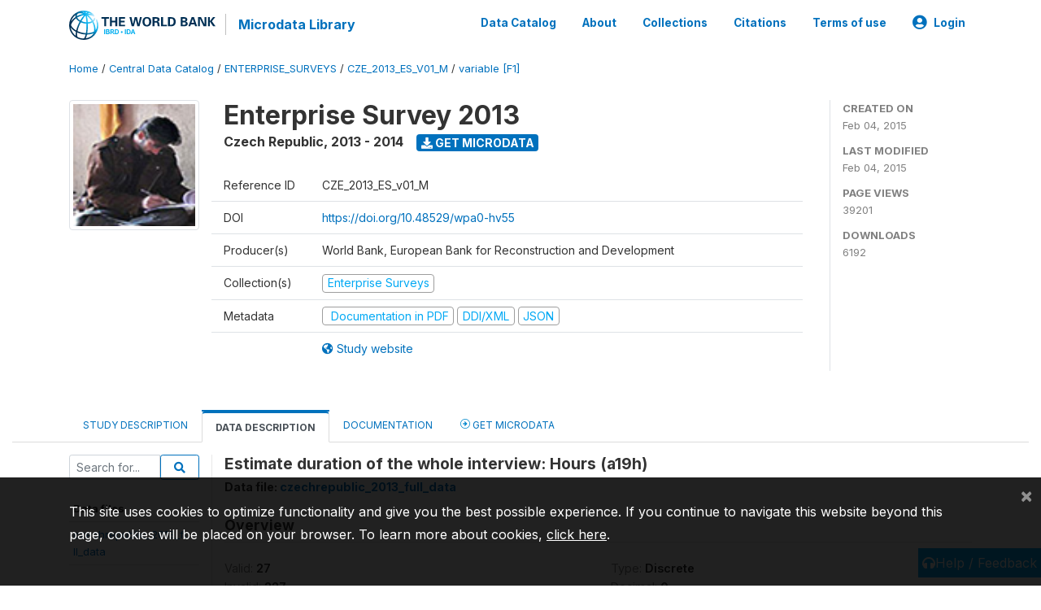

--- FILE ---
content_type: application/javascript; charset=utf-8
request_url: https://by2.uservoice.com/t2/136660/web/track.js?_=1769319103557&s=0&c=__uvSessionData0&d=eyJlIjp7InUiOiJodHRwczovL21pY3JvZGF0YS53b3JsZGJhbmsub3JnL2luZGV4LnBocC9jYXRhbG9nLzIyMjAvdmFyaWFibGUvRjEvVjI5OD9uYW1lPWExOWgiLCJyIjoiIn19
body_size: 23
content:
__uvSessionData0({"uvts":"2e12f848-2939-486b-67d5-2e4a759c08bb"});